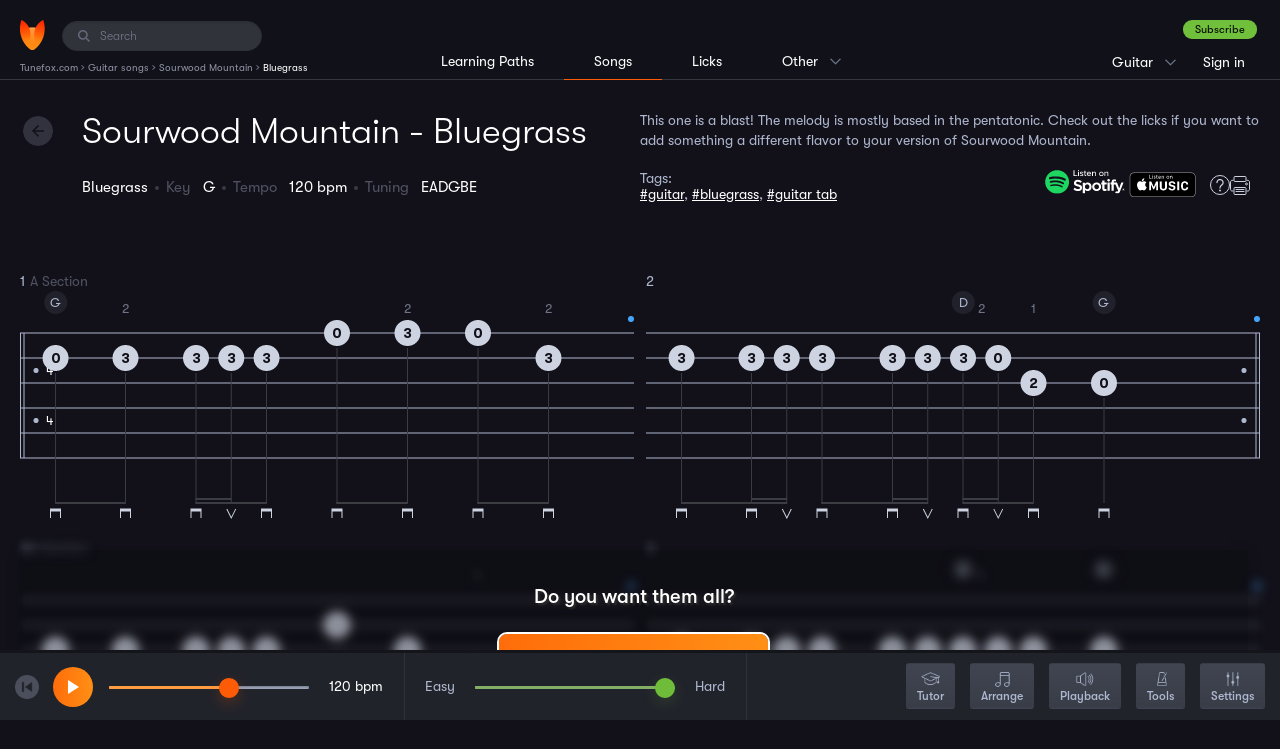

--- FILE ---
content_type: text/html; charset=UTF-8
request_url: https://www.tunefox.com/guitar/sourwood-mountain/bluegrass/
body_size: 5766
content:
<!DOCTYPE html>
<html lang="en">

<head>
	                <!-- Google Tag Manager -->

<script>
// Define dataLayer and the gtag function.
window.dataLayer = window.dataLayer || [];
function gtag(){dataLayer.push(arguments);}

// Set default consent to 'denied' as a placeholder
// Determine actual values based on your own requirements
gtag('consent', 'default', {
  'ad_storage': 'denied',
  'ad_user_data': 'denied',
  'ad_personalization': 'denied',
  'analytics_storage': 'denied',
  'functionality_storage': 'denied',
  'personalization_storage': 'denied',
});
</script>
<script>
(function(w,d,s,l,i){w[l]=w[l]||[];w[l].push({'gtm.start':
new Date().getTime(),event:'gtm.js'});var f=d.getElementsByTagName(s)[0],
j=d.createElement(s),dl=l!='dataLayer'?'&l='+l:'';j.async=true;j.src=
'https://www.googletagmanager.com/gtm.js?id='+i+dl;f.parentNode.insertBefore(j,f);
})(window,document,'script','dataLayer','GTM-P7VT2KQ');</script>



<!-- End Google Tag Manager -->
	
    <meta charset="utf-8" />
    <title>Sourwood Mountain - Bluegrass Guitar Tablature | Tunefox</title>

    <meta name="description" content="Sourwood Mountain - Guitar Bluegrass tablature. Learn to play Sourwood Mountain using interactive tablature with backing tracks." />

    
    <meta name="robots" content="index,follow" />
    <meta name="viewport" content="width=device-width, initial-scale=1.0" />
    <meta name="author" content="Tunefox.com" />

                <meta name="google-site-verification" content="9pK_KkFEYKbFZYD-yF1o__gPSzsMKitTbGKvguB1468" />
    
                <link href="/assets/profile/build/bundle_6c1d8e7d8c8c7f30f21324af12e2d784.css?1756975475" rel="stylesheet" type="text/css" media="all" />
    
    
    <link rel="apple-touch-icon" sizes="120x120" href="/assets/_shared/favicon/apple-touch-icon.png" />
    <link rel="icon" type="image/png" sizes="32x32" href="/assets/_shared/favicon/favicon-32x32.png" />
    <link rel="icon" type="image/png" sizes="16x16" href="/assets/_shared/favicon/favicon-16x16.png" />
    <link rel="manifest" href="/assets/_shared/favicon/manifest.json" />
    <link rel="mask-icon" href="/assets/_shared/favicon/safari-pinned-tab.svg" color="#5bbad5" />
    <link rel="shortcut icon" href="/assets/_shared/favicon/favicon.ico" />

    <meta name="application-name" content="Tunefox" />
    <meta name="msapplication-config" content="/assets/_shared/favicon/browserconfig.xml" />
    <meta name="theme-color" content="#ffffff" />

    <meta name="apple-mobile-web-app-title" content="Tunefox" />
    <meta name="apple-itunes-app" content="app-id=1128824483" />

        
                <meta property="og:title" content="Sourwood Mountain - Bluegrass Guitar Tablature" />
    
            <meta property="og:image" content="https://www.tunefox.com/assets/_shared/logo/black@2x.png" />
    
            <meta property="og:type" content="website" />
    
            <meta property="og:url" content="https://www.tunefox.com/guitar/sourwood-mountain/bluegrass/" />
    
            <meta property="og:description" content="Sourwood Mountain - Guitar Bluegrass tablature. Learn to play Sourwood Mountain using interactive tablature with backing tracks." />
    
            <meta property="fb:app_id" content="118621492177394" />
    </head>

<body class="_tunefox-base tablature" id="page-Song">
                    <!-- Google Tag Manager (noscript) -->
<noscript><iframe src="https://www.googletagmanager.com/ns.html?id=GTM-P7VT2KQ"
height="0" width="0" style="display:none;visibility:hidden"></iframe></noscript>
<!-- End Google Tag Manager (noscript) -->
    
        <div id="android-installation" style="display: none;">
    <a href="javascript:void(0)" id="android-dismiss">x</a>
    <img src="/assets/_shared/favicon/android-chrome-96x96.png" width="36" height="36" alt="Tunefox logo">
    <div class="android-info">
        <p class="android-name">Tunefox</p>
        <p>The Clever Way to Learn & Practice Bluegrass Music</p>
    </div>
    <a href="javascript:void(0)" id="android-button" class="btn btn-orange-gradient">Install</a>
</div>

        <header class="clearfix" id="layout-Header">
    <div class="clearfix" id="header-LeftPanel">
        <div class="logo" id="header-Logo">
            <a href="/" aria-label="Home" class="link link-logo"><span class="none">Tunefox.com</span></a>
        </div>

                                        <div class="search" id="header-Search">
                <label for="FI-Search" class="ico">
                    <span class="none">Search:</span>
                </label>

                <input type="text" name="query" class="form-control" id="FI-Search" placeholder="Search" />
            </div>        
                                <ol itemscope itemtype="https://schema.org/BreadcrumbList" id="layout-Breadcrumbs">

        
                    <li itemprop="itemListElement" itemscope itemtype="https://schema.org/ListItem">
                                    <a itemprop="item" href="/" title="Tunefox.com">
                        <span itemprop="name">Tunefox.com</span>
                        <meta itemprop="position" content="1">
                    </a>
                            </li>
            ›                                <li itemprop="itemListElement" itemscope itemtype="https://schema.org/ListItem">
                                    <a itemprop="item" href="/guitar/" title="Guitar songs">
                        <span itemprop="name">Guitar songs</span>
                        <meta itemprop="position" content="2">
                    </a>
                            </li>
            ›                                <li itemprop="itemListElement" itemscope itemtype="https://schema.org/ListItem">
                                    <a itemprop="item" href="/guitar/sourwood-mountain/" title="Sourwood Mountain">
                        <span itemprop="name">Sourwood Mountain</span>
                        <meta itemprop="position" content="3">
                    </a>
                            </li>
            ›                                <li itemprop="itemListElement" itemscope itemtype="https://schema.org/ListItem">
                                    <span itemprop="name">Bluegrass</span>
                    <meta itemprop="position" content="4">
                            </li>
                                    </ol>
            </div>

                                            <div class="clearfix" id="header-RightPanel">
                    <div id="header-RightWrapper">
                                                            <div class="wrapper-ContextMenu pages clearfix">

                <p class="current">Songs</p>

                <ul class="clearfix context-menu">
                    <li class="item xs-big">
                        <a href="/learning-paths/guitar/" class="link" title="Guitar Lessons">Learning Paths</a>
                    </li>

                    <li class="item xs-big">
                        <a href="/guitar/" class="link active" title="Guitar song library">Songs</a>
                    </li>

                    <li class="item xs-big separator">
                        <a href="/licks/guitar/" class="link" title="Guitar lick library">Licks</a>
                    </li>

                    
					<li class="item">
						<a href="/" class="link" title="Tunefox.com Homepage">Homepage</a>
					</li>

                    <li class="item">
                        <a href="/features/" class="link" title="Tunefox Features">Features</a>
                    </li>

					<li class="item">
						<a href="/blog/" class="link" title="Tunefox.com blog">Blog</a>
					</li>

                    					    <li class="item">
                            <a href="/tuner/guitar/" class="link" title="guitar online tuner">Tuner</a>
					    </li>
                    
                    <li class="item">
                        <a href="/pricing/" class="link" title="Tunefox.com Pricing">Pricing</a>
                    </li>

					<li class="item">
						<a href="/contact/" class="link" title="Tunefox.com contact">Contact us</a>
					</li>

					<li class="item">
						<a href="/about/" class="link" title="About Tunefox.com">About</a>
					</li>

                    <li class="item">
                        <a href="/faq/" class="link" title="Frequently Asked Questions">FAQ</a>
                    </li>
                </ul>
            </div>

                                                            <div class="wrapper-ContextMenu instrument clearfix">
                                                                                                                                    <p class="current">Guitar</p>
                                                                                                                                                                                                                            
                    <ul class="clearfix context-menu">
                                                    
                            <li class="item">
                                                                    <a href="/banjo/" class="link" title="Banjo song library">Banjo</a>
                                                            </li>
                                                                                                                
                            <li class="item">
                                                                    <a href="/bass/" class="link" title="Bass song library">Bass</a>
                                                            </li>
                                                    
                            <li class="item">
                                                                    <a href="/mandolin/" class="link" title="Mandolin song library">Mandolin</a>
                                                            </li>
                                                    
                            <li class="item">
                                                                    <a href="/clawhammer-banjo/" class="link" title="Clawhammer banjo song library">Clawhammer banjo</a>
                                                            </li>
                                                    
                            <li class="item">
                                                                    <a href="/fingerstyle-guitar/" class="link" title="Fingerstyle Guitar song library">Fingerstyle Guitar</a>
                                                            </li>
                                            </ul>
                            </div>
                                                            <div class="user _anonymouse">
                                                    <a href="/sign-up/plan/?returnUrl=%2Fguitar%2Fsourwood-mountain%2Fbluegrass%2F" title="Sign up" class="btn-success dark">Subscribe</a>

                    <ul>
                        <li class="login">
                            <a href="/sign-in/?returnUrl=%2Fguitar%2Fsourwood-mountain%2Fbluegrass%2F" class="link" title="Sign in to Tunefox account">
                                Sign in
                            </a>
                        </li>

                        <li class="sign-up">
                            <a href="/sign-up/plan/?returnUrl=%2Fguitar%2Fsourwood-mountain%2Fbluegrass%2F" class="link" title="Subscribe to Tunefox">
                                Subscribe
                            </a>
                        </li>
                    </ul>
                            </div>                    </div>
                </div>            
                            <div class="clearfix" id="header-CenterPanel">
                                                    <div class="wrapper-Menu instrument left clearfix">
                <ul class="clearfix menu">
                    <li class="item">
                                                    <a href="/learning-paths/guitar/" class="link" title="Guitar learning paths">Learning Paths</a>
                                            </li>

                    <li class="item _active">
                                                    Songs
                                            </li>

                    <li class="item">
                                                    <a href="/licks/guitar/" class="link" title="Guitar lick library">Licks</a>
                                            </li>

                    
                    <li class="item  wrapper-ContextMenu">
                        <p class="current">Other</p>

                        <ul class="clearfix context-menu">
                            <li class="item">
                                <a href="/" class="link" title="Tunefox.com Homepage">Homepage</a>
                            </li>

                            <li class="item">
                                <a href="/features/" class="link" title="Tunefox Features">Features</a>
                            </li>

                            <li class="item">
                                <a href="/blog/" class="link" title="Tunefox.com blog">Blog</a>
                            </li>

                                                            <li class="item">
                                    <a href="/tuner/guitar/" class="link" title="guitar online tuner">Tuner</a>
                                </li>
                            
                            <li class="item">
                                <a href="/pricing/" class="link" title="Camp Tunefox">Pricing</a>
                            </li>

                            <li class="item">
                                <a href="/contact/" class="link" title="Tunefox.com contact">Contact us</a>
                            </li>

                            <li class="item">
                                <a href="/about/" class="link" title="About Tunefox.com">About</a>
                            </li>

                            <li class="item">
                                <a href="/faq/" class="link" title="Frequenty Asked Questions">FAQ</a>
                            </li>
                        </ul>
                    </li>
                </ul>
            </div>
                </div>
            
            <button class="visible-xs" id="trigger-MainMenu" data-state="off" aria-label="Main Menu">
            <span class="bar"></span>
            <span class="bar"></span>
            <span class="bar"></span>
        </button>
    </header>

        <div class="clearfix" id="layout-Content">
        
            
        
        
        
        
        
        
    <header class="clearfix" id="header-Main">
        <div class="heading-left">
            <h1 class="heading">                    Sourwood Mountain - Bluegrass
            </h1>

            <a href="/guitar/sourwood-mountain/" class="button-action --back" id="back-btn"><span class="none">Back</span></a>

            <ul class="_no-bulls clearfix tablature-settings has-favorite">
                <li class="setting setting-name">                    Bluegrass
            </li>
                <li class="setting setting-key">Key &nbsp; <span class="value">                    G
            </span></li>

                
                <li class="setting setting-tempo">Tempo &nbsp; <span class="value">                    120
             bpm</span></li>
                <li class="setting setting-tuning">Tuning &nbsp; <span class="value">                    EADGBE
            </span></li>

                                                
                            </ul>

                    </div>

        <div class="heading-right">
                            <div class="tab-detail">
    <p class="description">This one is a blast! The melody is mostly based in the pentatonic. Check out the licks if you want to add something a different flavor to your version of Sourwood Mountain.</p>

    <div class="siblings-block">
        <div class="siblings">
                            <div class="tags">
                    <p>Tags:</p>
                                                                    <a href="javascript:void(0)" class="search-searchable" data-phrase="Guitar">#guitar</a>,                                                                     <a href="javascript:void(0)" class="search-searchable" data-phrase="bluegrass">#bluegrass</a>,                                                                     <a href="javascript:void(0)" class="search-searchable" data-phrase="guitar tab">#guitar tab</a>                                    </div>
                    </div>
        <div class="media">
                            <a href="https://open.spotify.com/track/2BYBbHFrMaBQlW1qjNfALI" title="Listen Sourwood Mountain on Spotify" target="new_tab" class="spotify"><img src="/assets/_shared/svg/spotify.svg" alt="Spotify logo"></a>
            
                            <a href="https://music.apple.com/us/album/sourwood-mountain/1607896708?i=1607897067&uo=4" title="Listen Sourwood Mountain on Apple Music" target="new_tab" class="apple"><img src="/assets/_shared/svg/appleMusic2.svg" alt="Apple Music logo"></a>
            
            <a href="/features/" class="help" target="_blank" title="Tunefox Features"></a>
            <a href="javascript:void(0)" class="print" title="Print" onclick="window.tablatureComponent.displayUnicorn();"></a>
        </div>
    </div>

    </div>
                    </div>
    </header>
    <main class="clearfix _has-info" id="layout-Application"></main>



    </div>

        
        
        <div class="clearfix" id="layout-Search">
    <div class="search-block" id="search-NoResult">
        <p class="heading">Sorry, there are no results for your search.</p>
    </div>
    <div class="search-block" id="search-Results">
        <div id="search-Songs">
            <p class="heading"></p>
            <div id="list-wrapper">

        

    <ul class="_no-bulls element-SongsList">

                    </ul>
</div>
        </div>

        <div id="search-Lessons">
            <p class="heading"></p>
            <div id="list-wrapper">

        

    <ul class="_no-bulls element-SongsList">

                    </ul>
</div>
        </div>
    </div>
    <button class="button-action --close" id="search-Close"></button>
    <button class="button-action --back" id="search-Back"></button>
</div>
        
        
    <script>var _CustomData = {"Instrument":{"ins_id":2,"ins_name":"Guitar","ins_seo":"guitar"},"Song":{"son_id":976,"art_id":7,"son_name":"Sourwood Mountain","son_seo":"sourwood-mountain","son_description":"A traditional folk song that's popular in bluegrass and old-time music.","son_lastUpdate":"2025-03-11 05:35:02","son_keywords":"Guitar, bluegrass","son_year":null,"son_difficulty":"3","son_visible":1,"son_free":0,"ins_id":2,"son_lyrics":"Chickens a'crowin' on Sourwood Mountain\r\nHey Ho Diddle-aye-day\r\nSo many pretty girls I can't count 'em\r\nHey Ho Diddle-aye-day\r\n\r\nMy true love's a sun-burnt daisy\r\nHey Ho Diddle-aye-day\r\nIf I don't get her I'll go crazy\r\nHey Ho Diddle-aye-day\r\n\r\nMy true love's at the head of the holler\r\nHey Ho Diddle-aye-day\r\nShe won't come and I won't foller\r\nHey Ho Diddle-aye-day\r\n\r\nBig dog'll bark and little one'll bite you\r\nHey Ho Diddle-aye-day\r\nBig girl will court and the little one spite you\r\nHey Ho Diddle-aye-day\r\n\r\nChickens a'crowin' on Sourwood Mountain\r\nHey Ho Diddle-aye-day\r\nSo many pretty girls I can't count 'em\r\nHey Ho Diddle-aye-day","son_seoText":"<h2>Practicing Tips<\/h2>\n<p><strong>Learning Overview:<\/strong><\/p> \n\n<p>Get ready to journey into the infectious rhythms of Bluegrass Style with this comprehensive educational tool tailored for intermediate guitarists. Delve into the art of flatpicking with our version of the iconic Bluegrass tune, 'Sourwood Mountain'. This lively song, typified by fast-paced, syncopated guitar melodies, offers a challenging yet rewarding playing experience that will hone your skills and broaden your musical horizons.<\/br><\/p> \n\n<p>The Tunefox platform employs advanced features to enhance your learning, promoting an interactive, fun, and effective learning process. Specially designed tools spur creative learning and facilitate the adaptation and manipulation of the song according to your preferences and playing level.<\/br><\/p> \n\n<p><strong>Practice Tips:<\/strong><\/p> \n\n<p>Maximize the efficacy of your practice sessions with our unique Lick Switcher and Arrange Slider tools. Incorporating the Lick Switcher allows for the addition of new licks, letting you view the song in a myriad interpretations. This tool is not only fun but also pivotal for fostering creative growth by inviting versatility and encouraging personalized song arrangements.<\/br><\/p> \n\n<p>The Arrange Slider is a novel tool offering a capability to adjust the difficulty level and tone of the tune. Interacting with this tool helps players better understand the song structure and enhance their intuitive playing abilities.<\/br><\/p> \n\n<p>Other notable practicing features provided are the ability to adjust tempo, utilize backing tracks for along-side playing, the Speed Up Function, and the Hide notes option for ear training. Commence your practice at a slow tempo, incrementally increasing speed as you gain mastery over the piece. This step-wise, systematic approach helps build precision and timing without losing track of the song's original vibe.<\/br><\/p>","son_keys":"G","son_spotifyLink":"https:\/\/open.spotify.com\/track\/2BYBbHFrMaBQlW1qjNfALI","son_appleMusicLink":"https:\/\/music.apple.com\/us\/album\/sourwood-mountain\/1607896708?i=1607897067&uo=4","son_appleImage":"976.jpeg","son_spotifyImage":"976.jpeg","son_useImage":"spotify","son_isNew":0,"son_private":0,"use_id":null,"son_metaTitle":null,"son_metaDescription":null,"son_videoPreview":null,"pho_id":null,"pho_name":null,"art_name":"Traditional","ins_name":"Guitar","ins_seo":"guitar","visibleTabCount":1,"tab_seo":"bluegrass","url":"\/guitar\/sourwood-mountain\/","_photo":"\/images\/songs\/s\/976.jpeg"},"sid":"jpsf85j7gr339r23nb6hqaal2m","Tablature":{"tab_id":2878,"son_id":976,"tab_name":"Bluegrass","tab_seo":"bluegrass","tab_divisions":256,"tab_lines":6,"tab_tempo":120,"tab_tuning":"EADGBE","tab_type":"solo","tab_capo":null,"tab_description":"This one is a blast! The melody is mostly based in the pentatonic. Check out the licks if you want to add something a different flavor to your version of Sourwood Mountain.","tab_longDescription":"","tab_notes":"","tab_backingTrackNotes":"","tab_difficulty":3,"tab_color":"blue","tab_previewTitle":"","tab_key":"G","tab_sortIndex":1,"tab_previewTabId":null,"tab_previewMeasureId":0,"tab_subtitle":"Tab by Jordan","tab_parentTabId":null,"tab_updated":"2023-10-20 08:02:26","tab_lesson":0,"tab_video":null,"tab_image":null,"tab_displayHp":0,"tab_spotifyLink":"https:\/\/open.spotify.com\/track\/2BYBbHFrMaBQlW1qjNfALI","tab_appleMusicLink":"https:\/\/music.apple.com\/us\/album\/sourwood-mountain\/1607896708?i=1607897067&uo=4","tab_appleImage":"2878.jpeg","tab_spotifyImage":"2878.jpeg","tab_useImage":"spotify","tab_hidden":0,"tab_videoImage":null,"tab_melody":0,"use_id":null,"tab_private":0,"tab_published":1,"tab_cardImage":"guitar_blue_player_5.png","sep_id":null,"son_name":"Sourwood Mountain","son_description":"A traditional folk song that's popular in bluegrass and old-time music.","son_seo":"sourwood-mountain","son_free":0,"ins_id":2,"son_spotifyLink":"https:\/\/open.spotify.com\/track\/2BYBbHFrMaBQlW1qjNfALI","son_appleMusicLink":"https:\/\/music.apple.com\/us\/album\/sourwood-mountain\/1607896708?i=1607897067&uo=4","son_appleImage":"976.jpeg","son_spotifyImage":"976.jpeg","son_useImage":"spotify","son_visible":1,"pho_id":null,"pho_name":null,"art_name":"Traditional","art_description":"","tab_pho_id":null,"tab_pho_name":null,"ins_name":"Guitar","ins_seo":"guitar","url":"\/guitar\/sourwood-mountain\/bluegrass\/","_photo":"\/images\/tablatures\/s\/2878.jpeg"},"markFeatured":false,"InfoPanelClosed":false,"highlightAllowed":false,"tablatureSize":1};</script>



    <script type="text/javascript" src="/assets/profile/build/bundle_6b5f12463796124e7f9bc6afaaa1e72c.js?1756975475"></script>

                    
        </body>
</html>


--- FILE ---
content_type: text/html; charset=UTF-8
request_url: https://www.tunefox.com/ajax/player/get-measures/?tabId=2878&sid=jpsf85j7gr339r23nb6hqaal2m
body_size: 10849
content:
[base64]

--- FILE ---
content_type: image/svg+xml
request_url: https://www.tunefox.com/assets/_shared/svg/spotify.svg
body_size: 5588
content:
<?xml version="1.0" encoding="UTF-8"?>
<svg width="294px" height="89px" viewBox="0 0 294 89" version="1.1" xmlns="http://www.w3.org/2000/svg" xmlns:xlink="http://www.w3.org/1999/xlink">
    <!-- Generator: Sketch 58 (84663) - https://sketch.com -->
    <title>spotify</title>
    <desc>Created with Sketch.</desc>
    <g id="Page-1" stroke="none" stroke-width="1" fill="none" fill-rule="evenodd">
        <g id="spotify" transform="translate(-46.856260, -28.632810)">
            <path d="M29.03508,146.29362 C27.86665,146.29362 26.72664,146.27982 25.56745,146.25222 C23.42351,146.19692 20.88081,146.0725 18.40021,145.62873 C16.05955,145.20709 13.97969,144.52002 12.04745,143.53366 C10.04768,142.52173 8.25042,141.21436 6.69046,139.6453 C5.10257,138.09174 3.79766,136.30634 2.7773,134.30402 C1.78304,132.37332 1.10351,130.30023 0.69512,127.96558 C0.22689,125.39219 0.10729,122.78106 0.0567,120.79395 C0.0332,119.98661 0,117.30152 0,117.30152 L0,28.94592 C0,28.94592 0.0332,26.30146 0.0553,25.52454 C0.1064,23.52086 0.22533,20.91192 0.68984,18.36412 C1.10014,16.01689 1.77961,13.94573 2.77396,12.00687 C3.7924,10.00112 5.09924,8.20658 6.66643,6.6602 C8.25242,5.07634 10.05737,3.76552 12.0437,2.74931 C14.01351,1.75258 16.08997,1.07021 18.38343,0.66902 C20.96524,0.2073 23.58312,0.09117 25.57519,0.0414 L29.03558,0 L358.65742,0 L362.15882,0.0553 C364.12482,0.1106 366.74231,0.21982 369.28502,0.6774 C371.59542,1.08107 373.68522,1.76676 375.69222,2.77303 C377.65822,3.77806 379.45932,5.08887 381.02842,6.65751 C382.59762,8.21108 383.91171,10.01529 384.95272,12.02866 C385.94132,13.98396 386.61551,16.05511 387.00512,18.33544 C387.45062,20.74847 387.58912,23.22661 387.67152,25.55365 C387.68252,26.63747 387.68252,27.80024 387.68252,28.95802 C387.71252,30.39243 387.71252,31.75744 387.71252,33.13407 L387.71252,113.1825 C387.71252,114.57211 387.71252,115.928 387.68252,117.29495 C387.68252,118.53913 387.68252,119.67826 387.66752,120.85097 C387.58852,123.10336 387.45062,125.57998 387.01212,127.9402 C386.61522,130.28604 385.94121,132.35899 384.94142,134.32771 C383.90811,136.31468 382.59352,138.11114 381.04692,139.62781 C379.46292,141.22659 377.66531,142.53008 375.68082,143.53856 C373.69222,144.54635 371.66262,145.21545 369.28472,145.64151 C366.82832,146.08665 364.28562,146.20554 362.11722,146.265 C360.99392,146.2927 359.81792,146.3064 358.67592,146.3064 L354.51912,146.3134 L29.03508,146.29362 Z" id="Path-Copy-5-5" fill-opacity="0" fill="#000000"></path>
            <path d="M151.59841,50.82959 L151.59841,29.64581 L154.92761,29.64581 L154.92761,48.03474 L165.01501,48.03474 L165.01501,50.82959 L151.59841,50.82959 Z M169.91871,32.91704 C168.88671,32.91704 167.98781,32.12353 167.98781,31.10676 C167.98781,30.09068 168.88661,29.26468 169.91871,29.26468 C170.98391,29.26468 171.84961,30.08998 171.84961,31.10676 C171.84961,32.12286 170.98411,32.91704 169.91871,32.91704 Z M168.45381,50.82959 L168.45381,35.48962 L171.45011,35.48962 L171.45011,50.82959 L168.45381,50.82959 Z M174.65591,48.82881 L176.08751,46.73263 C177.18611,47.8759 179.31671,48.92406 181.48071,48.92406 C183.74451,48.92406 184.94311,48.03516 184.94311,46.73263 C184.94311,45.20809 183.11201,44.69991 181.04791,44.25531 C178.31801,43.65119 175.12201,42.95307 175.12201,39.65018 C175.12201,37.20466 177.31921,35.10848 181.24761,35.10848 C184.01091,35.10848 186.00841,36.06097 187.37331,37.29991 L186.04171,39.30084 C185.10951,38.22116 183.31181,37.42695 181.28091,37.42695 C179.25021,37.42695 177.98501,38.18867 177.98501,39.42788 C177.98501,40.76193 179.71621,41.20638 181.71381,41.6511 C184.51021,42.25384 187.83951,42.98515 187.83951,46.51034 C187.83951,49.14635 185.57561,51.21074 181.34761,51.21074 C178.65091,51.21074 176.28711,50.41722 174.65591,48.82881 L174.65591,48.82881 Z M195.90581,51.21074 C193.37571,51.21074 192.07731,49.84489 192.07731,47.43131 L192.07731,37.99859 L189.41391,37.99859 L189.41391,35.48962 L192.07731,35.48962 L192.07731,31.29739 L195.07351,31.29739 L195.07351,35.48962 L198.33621,35.48962 L198.33621,37.99859 L195.07351,37.99859 L195.07351,46.79608 C195.07351,47.87576 195.60621,48.66997 196.63831,48.66997 C197.33731,48.66997 197.97001,48.38381 198.26961,48.06723 L199.03531,50.22686 C198.40271,50.79781 197.47061,51.21115 195.90591,51.21115 L195.90581,51.21074 Z M200.50991,43.14371 C200.50991,38.6974 203.87241,35.10848 208.56651,35.10848 C213.39381,35.10848 216.39001,38.6974 216.39001,43.3978 L216.39001,44.09593 L203.67261,44.09593 C203.90551,46.70028 205.90321,48.85991 209.13251,48.85991 C210.83041,48.85991 212.69472,48.22399 213.89321,47.04963 L215.29141,48.9235 C213.69341,50.41626 211.42961,51.21018 208.83281,51.21018 C204.03881,51.21018 200.50991,47.97074 200.50991,43.14315 L200.50991,43.14371 Z M208.56651,37.45874 C205.33721,37.45874 203.80581,39.93605 203.63931,42.03209 L213.46041,42.03209 C213.39441,39.99952 211.96231,37.45874 208.56651,37.45874 Z M230.84851,50.82959 L230.84851,41.01588 C230.84851,38.47511 229.48361,37.64925 227.41941,37.64925 C225.55522,37.64925 223.85732,38.72892 222.99172,39.87247 L222.99172,50.82959 L219.99542,50.82959 L219.99542,35.48962 L222.99172,35.48962 L222.99172,37.64925 C224.05702,36.41059 226.18772,35.10848 228.68452,35.10848 C232.08032,35.10848 233.84482,36.82352 233.84482,40.06297 L233.84482,50.82959 L230.84851,50.82959 Z M254.00591,51.21115 C249.01212,51.21115 245.88271,47.59057 245.88271,43.14412 C245.88271,38.72947 249.01212,35.10889 254.00591,35.10889 C259.03302,35.10889 262.12911,38.72947 262.12911,43.14412 C262.12911,47.59057 259.03302,51.21115 254.00591,51.21115 Z M254.00591,48.67038 C257.23521,48.67038 258.99971,46.06603 258.99971,43.14412 C258.99971,40.25402 257.23521,37.64966 254.00591,37.64966 C250.80991,37.64966 249.01212,40.25402 249.01212,43.14412 C249.01212,46.06603 250.80992,48.67038 254.00591,48.67038 Z M276.62082,50.83002 L276.62082,41.0163 C276.62082,38.47552 275.25582,37.64966 273.19172,37.64966 C271.32752,37.64966 269.62952,38.72934 268.76392,39.87288 L268.76392,50.83002 L265.76771,50.83002 L265.76771,35.49004 L268.76392,35.49004 L268.76392,37.64966 C269.82922,36.41101 271.95992,35.10889 274.45682,35.10889 C277.85262,35.10889 279.61712,36.82394 279.61712,40.06338 L279.61712,50.83002 L276.62082,50.83002 Z" id="Listenon-4-3" fill="#FFFFFF" fill-rule="nonzero"></path>
            <path d="M117.31422,68.17603 C103.16592,59.77364 79.82854,59.00113 66.32228,63.10032 C64.1529,63.75835 61.85932,62.5349 61.20208,60.36545 C60.54472,58.19504 61.76818,55.90298 63.93852,55.24369 C79.44281,50.5375 105.21686,51.44629 121.50462,61.11501 C123.45542,62.27349 124.09542,64.79283 122.93922,66.74038 C121.78192,68.69127 119.26032,69.33438 117.31422,68.17603 Z M116.85099,80.62094 C115.85828,82.23161 113.7523,82.73688 112.14376,81.74763 C100.34826,74.49734 82.36172,72.39673 68.40682,76.63264 C66.597,77.17869 64.68601,76.15984 64.13619,74.35273 C63.59109,72.5434 64.6116,70.63565 66.41824,70.08531 C82.35964,65.2475 102.1775,67.59044 115.72514,75.91626 C117.33368,76.90746 117.84004,79.01386 116.85099,80.6208 L116.85099,80.62094 Z M111.48024,92.5726 C110.69139,93.86654 109.00736,94.27132 107.7186,93.4836 C97.41157,87.18417 84.43832,85.76164 69.15996,89.25131 C67.68772,89.58862 66.22014,88.66654 65.88415,87.19412 C65.54725,85.72224 66.46642,84.25479 67.94188,83.91872 C84.66155,80.09687 99.00332,81.74154 110.57242,88.811 C111.86237,89.59899 112.26853,91.28376 111.48023,92.57314 L111.48024,92.5726 Z M91.35056,29.26468 C67.1101,29.26468 47.45842,48.9159 47.45842,73.15625 C47.45842,97.39934 67.1101,117.04891 91.35056,117.04891 C115.592,117.04891 135.24262,97.39934 135.24262,73.15625 C135.24262,48.9159 115.592,29.26468 91.35056,29.26468 Z" id="Spotify_Icon_RGB_Green-4-6" fill="#1ED760"></path>
            <path d="M335.34851,106.80008 C332.66261,106.80008 330.56061,104.5813 330.56061,102.01217 C330.56061,99.32627 332.66261,97.10749 335.46531,97.10749 C338.15121,97.10749 340.25321,99.32627 340.25321,101.8954 C340.25321,104.5813 338.15122,106.80008 335.34851,106.80008 M335.46531,97.57461 C333.01301,97.57461 331.14451,99.55984 331.14451,102.01217 C331.14451,104.46452 333.01302,106.33297 335.46531,106.33297 C337.91771,106.33297 339.78611,104.34774 339.78611,101.8954 C339.78611,99.55984 337.91771,97.57461 335.46531,97.57461 M336.51631,102.4793 L337.91771,104.34774 L336.74991,104.34774 L335.46531,102.59607 L334.41431,102.59607 L334.41431,104.34774 L333.48011,104.34774 L333.48011,99.20949 L335.69891,99.20949 C336.86661,99.20949 337.68411,99.79339 337.68411,100.84439 C337.68411,101.66184 337.21701,102.24573 336.51631,102.4793 M335.69891,100.14372 L334.41431,100.14372 L334.41431,101.77862 L335.69891,101.77862 C336.28271,101.77862 336.74991,101.42828 336.74991,100.96117 C336.63311,100.37728 336.28271,100.14372 335.69891,100.14372" id="path4-2" fill="#FFFFFF" fill-rule="nonzero"></path>
            <path d="M170.10741,82.74377 C162.40001,80.87533 160.99871,79.59077 160.99871,76.90487 C160.99871,74.33575 163.45101,72.58407 166.95441,72.58407 C170.45781,72.58407 173.84431,73.86864 177.46441,76.55454 C177.58131,76.67131 177.69801,76.67131 177.81481,76.67131 C177.93161,76.67131 178.04831,76.55454 178.16511,76.43775 L181.90201,71.18274 C182.01881,70.94918 182.01881,70.71562 181.78521,70.48206 C177.46441,67.0955 172.67651,65.34382 167.07121,65.34382 C158.77991,65.34382 152.94101,70.36529 152.94101,77.48876 C152.94101,85.07933 157.96251,87.88202 166.60411,89.98402 C173.96111,91.7357 175.24561,93.13702 175.24561,95.58937 C175.24561,98.39205 172.67651,100.14372 168.70611,100.14372 C164.26851,100.14372 160.53151,98.6256 156.44441,95.12226 C156.32751,95.00548 156.21081,95.00548 156.09401,95.00548 C155.97721,95.00548 155.86051,95.12226 155.74371,95.23904 L151.53971,100.2605 C151.30611,100.49405 151.42281,100.7276 151.53971,100.96116 C156.32751,105.16518 162.16651,107.50074 168.47251,107.50074 C177.46441,107.50074 183.18661,102.59606 183.18661,95.00548 C183.30331,88.46591 179.44961,84.96256 170.10741,82.74377" id="path8-8" fill="#FFFFFF" fill-rule="nonzero"></path>
            <path d="M203.50601,75.1532 C199.65231,75.1532 196.49931,76.67131 193.81341,79.82432 L193.81341,76.32098 C193.81341,76.08743 193.57981,75.85387 193.34631,75.85387 L186.45641,75.85387 C186.22281,75.85387 185.98931,76.08743 185.98931,76.32098 L185.98931,115.44165 C185.98931,115.67522 186.22281,115.90877 186.45641,115.90877 L193.34631,115.90877 C193.57981,115.90877 193.81341,115.67522 193.81341,115.44165 L193.81341,103.06318 C196.38251,105.98264 199.65231,107.50075 203.50601,107.50075 C210.74621,107.50075 217.98641,102.01217 217.98641,91.38537 C217.98641,80.64177 210.74621,75.1532 203.50601,75.1532 M210.04561,91.26858 C210.04561,96.64038 206.77571,100.37728 201.98791,100.37728 C197.31681,100.37728 193.69661,96.40683 193.69661,91.26858 C193.69661,86.01357 197.20001,82.1599 201.98791,82.1599 C206.65901,82.1599 210.04561,86.01357 210.04561,91.26858" id="path10-4" fill="#FFFFFF" fill-rule="nonzero"></path>
            <path d="M236.67101,75.1532 C227.44551,75.1532 220.08851,82.27667 220.08851,91.38537 C220.08851,100.37728 227.32871,107.50075 236.55421,107.50075 C245.89641,107.50075 253.13671,100.37728 253.13671,91.26858 C253.25351,82.27667 246.01321,75.1532 236.67101,75.1532 M236.67101,100.49406 C231.76631,100.49406 228.02941,96.52359 228.02941,91.26858 C228.02941,86.01357 231.64951,82.1599 236.55421,82.1599 C241.57571,82.1599 245.31251,86.13034 245.31251,91.38537 C245.31251,96.64038 241.69251,100.49406 236.67101,100.49406" id="path12-2" fill="#FFFFFF" fill-rule="nonzero"></path>
            <path d="M272.98902,75.73708 L265.39842,75.73708 L265.39842,68.02972 C265.39842,67.79617 265.16482,67.56261 264.93132,67.56261 L258.04142,67.56261 C257.80782,67.56261 257.57432,67.79617 257.57432,68.02972 L257.57432,75.73708 L254.30452,75.73708 C254.07092,75.73708 253.83742,75.97065 253.83742,76.2042 L253.83742,82.1599 C253.83742,82.39344 254.07092,82.627 254.30452,82.627 L257.57432,82.627 L257.57432,97.92494 C257.57432,104.11418 260.61052,107.2672 266.68292,107.2672 C269.13532,107.2672 271.23732,106.80008 273.10572,105.63231 C273.22262,105.51552 273.33942,105.39874 273.33942,105.16518 L273.33942,99.55984 C273.33942,99.44305 273.22252,99.20949 273.10572,99.09272 C272.98902,98.97594 272.75542,98.97594 272.63862,99.09272 C271.35412,99.79339 270.06952,100.02695 268.55142,100.02695 C266.33262,100.02695 265.39842,98.97594 265.39842,96.75716 L265.39842,82.627 L272.98902,82.627 C273.22252,82.627 273.45612,82.39344 273.45612,82.1599 L273.45612,76.2042 C273.57292,75.97065 273.33932,75.73708 272.98902,75.73708" id="path14-6" fill="#FFFFFF" fill-rule="nonzero"></path>
            <path d="M299.38082,75.73708 L299.38082,74.80286 C299.38082,72.00019 300.43182,70.71563 302.88422,70.71563 C304.28552,70.71563 305.45332,70.94918 306.73792,71.4163 C306.85472,71.4163 307.08822,71.4163 307.20502,71.29951 C307.32182,71.18274 307.43862,71.06595 307.43862,70.8324 L307.43862,64.99349 C307.43862,64.75993 307.32172,64.52638 307.08822,64.52638 C305.68682,64.17605 303.93522,63.70893 301.36612,63.70893 C295.06002,63.70893 291.67352,67.32906 291.67352,74.10219 L291.67352,75.50353 L288.40372,75.50353 C288.17012,75.50353 287.93662,75.73708 287.93662,75.97065 L287.93662,81.92634 C287.93662,82.15989 288.17012,82.39344 288.40372,82.39344 L291.67352,82.39344 L291.67352,105.98263 C291.67352,106.21618 291.90712,106.44974 292.14062,106.44974 L299.03052,106.44974 C299.26412,106.44974 299.49762,106.21618 299.49762,105.98263 L299.49762,82.627 L305.92042,82.627 L315.72982,106.21618 C314.56202,108.66853 313.51102,109.13564 311.99292,109.13564 C310.82512,109.13564 309.54052,108.78531 308.25602,108.08464 C308.13922,107.96786 308.02242,107.96786 307.90572,108.08464 C307.78882,108.08464 307.67212,108.20141 307.55532,108.31819 L305.21972,113.45644 C305.10302,113.68999 305.21972,113.92354 305.45332,114.1571 C307.90572,115.44165 310.12442,116.02556 312.81042,116.02556 C317.94862,116.02556 320.75122,113.68999 323.20362,107.2672 L335.11502,76.43776 C335.23182,76.32099 335.11502,76.08743 335.11502,75.97065 C334.99812,75.85387 334.88141,75.73708 334.64792,75.73708 L327.52442,75.73708 C327.29081,75.73708 327.17401,75.85387 327.05732,76.08743 L319.70032,97.10749 L311.64252,76.08743 C311.52572,75.85387 311.40901,75.73708 311.17542,75.73708 L299.38082,75.73708 Z" id="path16-9" fill="#FFFFFF" fill-rule="nonzero"></path>
            <path d="M284.08291,75.73708 L277.19301,75.73708 C276.95941,75.73708 276.72592,75.97065 276.72592,76.2042 L276.72592,106.21618 C276.72592,106.44974 276.95942,106.6833 277.19301,106.6833 L284.08291,106.6833 C284.31642,106.6833 284.55012,106.44974 284.55012,106.21618 L284.55012,76.2042 C284.66682,75.97065 284.43322,75.73708 284.08291,75.73708" id="path18-8" fill="#FFFFFF" fill-rule="nonzero"></path>
            <path d="M280.69641,62.07404 C278.01041,62.07404 275.79171,64.29283 275.79171,66.97873 C275.79171,69.66462 278.01041,71.88341 280.69641,71.88341 C283.38221,71.88341 285.60101,69.66462 285.60101,66.97873 C285.60101,64.29283 283.38221,62.07404 280.69641,62.07404" id="path20-4" fill="#FFFFFF" fill-rule="nonzero"></path>
        </g>
    </g>
</svg>

--- FILE ---
content_type: image/svg+xml
request_url: https://www.tunefox.com/assets/_shared/svg/play-white.svg
body_size: 349
content:
<?xml version="1.0" encoding="UTF-8"?>
<svg width="9px" height="12px" viewBox="0 0 9 12" version="1.1" xmlns="http://www.w3.org/2000/svg" xmlns:xlink="http://www.w3.org/1999/xlink">
    <!-- Generator: Sketch 44.1 (41455) - http://www.bohemiancoding.com/sketch -->
    <title>Play</title>
    <desc>Created with Sketch.</desc>
    <defs></defs>
    <g id="App" stroke="none" stroke-width="1" fill="none" fill-rule="evenodd">
        <g id="App-Song-List" transform="translate(-42.000000, -449.000000)" fill="#FFFFFF">
            <g id="Song-List" transform="translate(0.000000, 196.000000)">
                <g id="Songs-–-A" transform="translate(0.000000, 109.000000)">
                    <g id="03-Hover" transform="translate(0.000000, 120.000000)">
                        <g id="Play-Button" transform="translate(30.000000, 15.000000)">
                            <polygon id="Play" points="12 9 21 15 12 21"></polygon>
                        </g>
                    </g>
                </g>
            </g>
        </g>
    </g>
</svg>